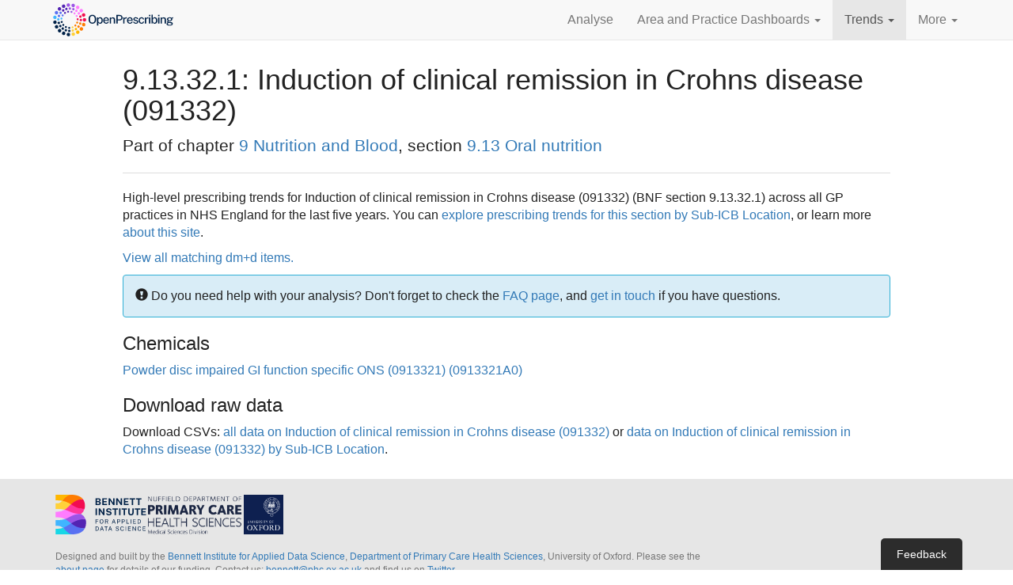

--- FILE ---
content_type: text/html; charset=utf-8
request_url: https://openprescribing.net/bnf/0913321/
body_size: 11305
content:




<!DOCTYPE html>
<html lang="en">
  <head>
    <meta charset="utf-8">
    <script>
      var SENTRY_PUBLIC_DSN = 'https://fa5bebd319be443f8ce0671fe4ea9976@sentry.io/1254683';
      var SOURCE_COMMIT_ID = 'f57959e13a9b5ee299c49fbe8f2bcf0a7569cb15';
      var MAPBOX_PUBLIC_TOKEN = 'pk.eyJ1IjoiZWJtZGF0YWxhYiIsImEiOiJjanlwbHltbGcxOTQ2M2xxZmZhN3l0dGt4In0.FKZx7jqZsPdDsJfCVxWQQg';
    </script>
    
    <script>
      function setParamsFromQueryString(params, keys) {
        for(i=0; i < keys.length; i++) {
         var match = location.search.match(new RegExp("[?&]"+keys[0]+"=([^&]+)(&|$)"));
         var val = match && decodeURIComponent(match[1].replace(/\+/g, ' '));
         if (val) {
          params[keys[0]] = val;
         }
        }
        return params;
      }
    </script>
    <!-- Prevent flicker of unstyled content in Google Optimize -->
    
    <style>.async-hide { opacity: 0 !important} </style>
    <script>(function(a,s,y,n,c,h,i,d,e){s.className+=' '+y;h.start=1*new Date;
h.end=i=function(){s.className=s.className.replace(RegExp(' ?'+y),'')};
(a[n]=a[n]||[]).hide=h;setTimeout(function(){i();h.end=null;},c);h.timeout=c;
})(window,document.documentElement,'async-hide','dataLayer',4000,
      {'GTM-5PX77GZ':true});</script>
    
    <script>
      (function(i,s,o,g,r,a,m){i['GoogleAnalyticsObject']=r;i[r]=i[r]||function(){
      (i[r].q=i[r].q||[]).push(arguments)},i[r].l=1*new Date();a=s.createElement(o),
      m=s.getElementsByTagName(o)[0];a.async=1;a.src=g;m.parentNode.insertBefore(a,m)
      })(window,document,'script','//www.google-analytics.com/analytics.js','ga');

      var params = {};
      params = setParamsFromQueryString(params, ['expId', 'expVar']);
      ga('create', 'UA-62480003-1', 'auto', params);
      
        ga('require', 'GTM-5PX77GZ');
      
      ga('send', 'pageview', location.pathname + location.search + location.hash);
    </script>
    
    <meta http-equiv="X-UA-Compatible" content="IE=edge">
    <meta name="viewport" content="width=device-width, initial-scale=1">
    <meta name="description" content="">
    <meta name="author" content="">
    <meta name="google-site-verification" content="JcfqytwjhFX03U1JI15k7oxfih_wpC1OWbCl1vxsosM" />

    <title>BNF 9.13.32.1: Induction of clinical remission in Crohns disease (091332) | OpenPrescribing</title>

    <link href="/static/vendor/bootstrap/css/bootstrap.96ae9cbbe8d4.css" rel="stylesheet">
    <link href="/static/css/index.5a661daea477.css" rel="stylesheet">

    <link rel="icon" href="/static/img/favicon.f1b5d67d6a9e.png">
    <!--[if IE]><link rel="shortcut icon" href="/static/img/favicon.ec508f25fe18.ico"><![endif]-->

    <!-- HTML5 shim and Respond.js for IE8 support of HTML5 elements and media queries -->
    <!--[if lt IE 9]>
      <script src="https://oss.maxcdn.com/html5shiv/3.7.2/html5shiv.min.js"></script>
      <script src="https://oss.maxcdn.com/respond/1.4.2/respond.min.js"></script>
    <![endif]-->

    

    <script defer data-domain="openprescribing.net" src="https://plausible.io/js/script.hash.js"></script>
  </head>

  <body>

    <nav class="navbar navbar-default navbar-static-top" id="opNav">
      <div class="container">
        <div class="navbar-header">
          <button type="button" class="navbar-toggle collapsed" data-toggle="collapse" data-target="#navbar" aria-expanded="false" aria-controls="navbar">
            <span class="sr-only">Toggle navigation</span>
            <span class="icon-bar"></span>
            <span class="icon-bar"></span>
            <span class="icon-bar"></span>
          </button>
          <a class="navbar-brand" href="/">
            <span class="sr-only">OpenPrescribing</span>
            <svg xmlns="http://www.w3.org/2000/svg" xml:space="preserve" fill-rule="evenodd" stroke-linejoin="round" stroke-miterlimit="2" clip-rule="evenodd" viewBox="0 0 383 110">
              <g fill-rule="nonzero">
                <path fill="#002147" d="M50.854 99.007c.25-2.903 2.815-5.045 5.715-4.792a5.257 5.257 0 0 1 4.784 5.703 5.266 5.266 0 0 1-6.396 4.684 5.263 5.263 0 0 1-4.103-5.595ZM39.714 100.651l-.002.011a5.273 5.273 0 0 1-2.725-6.937 5.255 5.255 0 0 1 6.93-2.738 5.28 5.28 0 0 1 2.735 6.94 5.278 5.278 0 0 1-5.97 3.046 4.72 4.72 0 0 1-.968-.322Z"></path>
                <path fill="#ffd13a" d="M65.694 99.586c-.697-2.828 1.029-5.685 3.856-6.371a5.259 5.259 0 0 1 6.371 3.855c.697 2.83-1.029 5.687-3.855 6.372l-.003.012a5.245 5.245 0 0 1-2.389.024 5.257 5.257 0 0 1-3.98-3.892Z"></path>
                <path fill="#002147" d="M25.886 91.718a5.263 5.263 0 0 1-.35-7.443 5.266 5.266 0 0 1 7.445-.36 5.286 5.286 0 0 1 .347 7.452 5.274 5.274 0 0 1-7.442.351Z"></path>
                <path fill="#ffb700" d="M79.914 95.364a5.278 5.278 0 0 1 1.599-7.283 5.266 5.266 0 0 1 7.283 1.597c1.57 2.447.85 5.712-1.597 7.284l.002-.012a5.237 5.237 0 0 1-3.981.715 5.286 5.286 0 0 1-3.306-2.301Z"></path>
                <path fill="#002147" d="M15.676 78.804a5.28 5.28 0 0 1 2.059-7.168 5.263 5.263 0 0 1 7.158 2.067 5.263 5.263 0 0 1-2.058 7.16 5.231 5.231 0 0 1-3.683.542 5.24 5.24 0 0 1-3.476-2.601Z"></path>
                <path fill="#ff7c00" d="M92.028 86.763a5.286 5.286 0 0 1-.888-7.41 5.292 5.292 0 0 1 7.406-.876c2.288 1.804 2.672 5.118.878 7.407a5.24 5.24 0 0 1-5.277 1.877 5.114 5.114 0 0 1-2.119-.998Z"></path>
                <path fill="#002147" d="M10.171 63.271a5.265 5.265 0 0 1 4.283-6.103 5.262 5.262 0 0 1 6.097 4.27 5.255 5.255 0 0 1-4.272 6.106c-.7.127-1.388.105-2.049-.041a5.276 5.276 0 0 1-4.059-4.232Z"></path>
                <path fill="#ff7c00" d="M100.614 74.656a5.282 5.282 0 0 1-3.274-6.702l.01.003c.01-.041.019-.083.04-.131a5.272 5.272 0 0 1 6.676-3.304 5.261 5.261 0 0 1 3.312 6.678c-.009.042-.026.069-.033.1-.018.029-.023.062-.027.081a5.27 5.27 0 0 1-6.12 3.435 5.669 5.669 0 0 1-.584-.16Z"></path>
                <path fill="#40b5ff" d="M10.069 46.765a5.275 5.275 0 0 1 10.41 1.704 5.276 5.276 0 0 1-6.062 4.348 2.671 2.671 0 0 1-.281-.052 5.284 5.284 0 0 1-4.067-6Z"></path>
                <path fill="#f20c51" d="M99.464 55.005a5.264 5.264 0 0 1 5.224-5.312A5.264 5.264 0 0 1 110 54.917a5.28 5.28 0 0 1-5.227 5.322 5.614 5.614 0 0 1-1.184-.13 5.27 5.27 0 0 1-4.125-5.104Z"></path>
                <path fill="#5971f2" d="M17.538 38.299a5.258 5.258 0 0 1-2.127-7.141 5.267 5.267 0 0 1 7.141-2.128 5.267 5.267 0 0 1 2.127 7.142 5.279 5.279 0 0 1-5.772 2.646 4.997 4.997 0 0 1-1.369-.519Z"></path>
                <path fill="#f20c51" d="M97.185 42.22a5.278 5.278 0 0 1 3.198-6.735 5.279 5.279 0 0 1 6.735 3.199 5.276 5.276 0 0 1-3.198 6.734 5.277 5.277 0 0 1-6.735-3.198Z"></path>
                <path fill="#5324b3" d="M25.234 25.615c-1.948-2.163-1.797-5.497.355-7.448a5.272 5.272 0 0 1 7.449.355 5.26 5.26 0 0 1-.354 7.438A5.242 5.242 0 0 1 28 27.212a5.337 5.337 0 0 1-2.766-1.597Z"></path>
                <path fill="#ff7cff" d="M90.873 30.84a5.271 5.271 0 0 1 8.251-6.561 5.274 5.274 0 0 1-.845 7.406 5.258 5.258 0 0 1-4.417 1.017 5.229 5.229 0 0 1-2.989-1.862Z"></path>
                <path fill="#5324b3" d="M36.699 16.168c-1.154-2.669.083-5.765 2.752-6.92a5.27 5.27 0 0 1 6.93 2.755c1.154 2.67-.083 5.775-2.754 6.931a5.302 5.302 0 0 1-3.219.306 5.244 5.244 0 0 1-3.709-3.072Z"></path>
                <path fill="#ff7cff" d="M81.216 22.089a5.275 5.275 0 0 1-1.586-7.282 5.273 5.273 0 0 1 7.291-1.574 5.262 5.262 0 0 1 1.574 7.281 5.275 5.275 0 0 1-5.565 2.301 5.007 5.007 0 0 1-1.714-.726Z"></path>
                <path fill="#9b54e6" d="M50.588 10.951a5.273 5.273 0 1 1 5.676 4.849 5.595 5.595 0 0 1-1.556-.116 5.277 5.277 0 0 1-4.12-4.733ZM69.247 16.901a5.268 5.268 0 0 1-3.819-6.399 5.262 5.262 0 0 1 6.398-3.818l.011.002a5.272 5.272 0 0 1 3.807 6.408 5.269 5.269 0 0 1-6.244 3.851c-.053-.011-.102-.032-.153-.044Z"></path>
                <path fill="#002147" d="M58.621 92.352a3.689 3.689 0 1 1 .247-7.372 3.671 3.671 0 0 1 3.556 3.806 3.684 3.684 0 0 1-3.337 3.556 3.481 3.481 0 0 1-.466.01Z"></path>
                <path fill="#ffd13a" d="M65.756 88.384a3.684 3.684 0 0 1 2.531-4.566 3.692 3.692 0 0 1 2.025 7.1 3.687 3.687 0 0 1-4.556-2.534Z"></path>
                <path fill="#002147" d="M47.056 90.143c-1.923-.693-2.923-2.799-2.239-4.71.684-1.922 2.799-2.935 4.711-2.239a3.687 3.687 0 1 1-2.472 6.949Z"></path>
                <path fill="#ffb700" d="M75.89 84.956a3.688 3.688 0 0 1 1.006-5.126 3.689 3.689 0 0 1 5.115 1.015 3.69 3.69 0 0 1-1.005 5.117 3.645 3.645 0 0 1-1.718.604 3.676 3.676 0 0 1-3.398-1.61Z"></path>
                <path fill="#002147" d="M36.705 84.531a3.686 3.686 0 0 1-.698-5.173 3.696 3.696 0 0 1 5.173-.698 3.695 3.695 0 0 1 .698 5.173 3.675 3.675 0 0 1-2.597 1.438 3.642 3.642 0 0 1-2.576-.74Z"></path>
                <path fill="#ff7c00" d="M84.468 78.571a3.691 3.691 0 0 1-.633-5.177c1.241-1.612 3.563-1.901 5.176-.645a3.691 3.691 0 0 1 .635 5.177 3.664 3.664 0 0 1-2.568 1.406 3.7 3.7 0 0 1-2.61-.761Z"></path>
                <path fill="#002147" d="M28.553 76.02a3.693 3.693 0 0 1 .928-5.141 3.683 3.683 0 0 1 5.132.931 3.68 3.68 0 0 1-.921 5.129 3.64 3.64 0 0 1-1.767.65 3.72 3.72 0 0 1-3.372-1.569Z"></path>
                <path fill="#ff7c00" d="M90.62 69.808a3.686 3.686 0 0 1-2.239-4.712c.02-.032.027-.057.036-.088a3.682 3.682 0 0 1 4.7-2.248 3.68 3.68 0 0 1 2.248 4.71l.001.011a.415.415 0 0 1-.034.099 3.697 3.697 0 0 1-3.144 2.436 3.657 3.657 0 0 1-1.568-.208Z"></path>
                <path fill="#002147" d="M23.416 65.414a3.691 3.691 0 0 1 2.455-4.602 3.682 3.682 0 0 1 4.6 2.456 3.68 3.68 0 0 1-3.196 4.745 3.685 3.685 0 0 1-3.859-2.599Z"></path>
                <path fill="#f20c51" d="M93.728 59.476a3.696 3.696 0 0 1-3.607-3.777 3.702 3.702 0 0 1 3.768-3.608 3.685 3.685 0 0 1 3.606 3.768l.011-.001a3.712 3.712 0 0 1-3.355 3.601c-.137.013-.276.014-.423.017Z"></path>
                <path fill="#40b5ff" d="M25.417 57.489a3.68 3.68 0 0 1-3.606-3.768 3.683 3.683 0 0 1 3.781-3.598c2.03.037 3.641 1.727 3.595 3.769a3.683 3.683 0 0 1-3.345 3.589 2.867 2.867 0 0 1-.425.008Z"></path>
                <path fill="#f20c51" d="M88.824 46.322a3.689 3.689 0 0 1 2.445-4.6 3.688 3.688 0 1 1-2.445 4.6Z"></path>
                <path fill="#5971f2" d="M26.201 46.828a3.698 3.698 0 0 1-2.24-4.721 3.692 3.692 0 0 1 6.952 2.484 3.687 3.687 0 0 1-3.132 2.432 3.66 3.66 0 0 1-1.58-.195Z"></path>
                <path fill="#ff7cff" d="M84.673 37.793a3.684 3.684 0 0 1 .919-5.14 3.69 3.69 0 0 1 5.129.92 3.686 3.686 0 0 1-.907 5.14 3.69 3.69 0 0 1-1.779.64 3.68 3.68 0 0 1-3.362-1.56Z"></path>
                <path fill="#5971f2" d="M30.284 36.938a3.707 3.707 0 0 1-.658-5.187 3.713 3.713 0 0 1 5.187-.645 3.69 3.69 0 0 1 .646 5.176 3.672 3.672 0 0 1-2.579 1.415 3.675 3.675 0 0 1-2.596-.759Z"></path>
                <path fill="#ff7cff" d="M78.096 30.942a3.694 3.694 0 0 1-.698-5.171 3.693 3.693 0 0 1 5.173-.699 3.692 3.692 0 0 1-1.9 6.611 3.673 3.673 0 0 1-2.575-.741Z"></path>
                <path fill="#5324b3" d="M37.261 28.83a3.7 3.7 0 0 1 1.003-5.127 3.69 3.69 0 0 1 5.117 1.007 3.675 3.675 0 0 1-.995 5.114 3.687 3.687 0 0 1-5.125-.994Z"></path>
                <path fill="#9b54e6" d="M69.738 26.431a3.686 3.686 0 0 1-2.237-4.712c.674-1.92 2.792-2.922 4.712-2.238a3.686 3.686 0 0 1-.905 7.146 3.654 3.654 0 0 1-1.57-.196Z"></path>
                <path fill="#5324b3" d="M46.416 23.295c-.562-1.955.578-3.992 2.533-4.566a3.698 3.698 0 0 1 4.565 2.534 3.695 3.695 0 0 1-3.211 4.692 3.7 3.7 0 0 1-3.887-2.66Z"></path>
                <path fill="#9b54e6" d="M60.4 24.655a3.689 3.689 0 1 1 .247-7.373 3.68 3.68 0 0 1 3.556 3.805 3.685 3.685 0 0 1-3.803 3.568Z"></path>
                <path fill="#002147" d="M47.233 79.611a3.053 3.053 0 0 1-1.36-4.093 3.046 3.046 0 0 1 4.093-1.361 3.053 3.053 0 0 1 1.36 4.094 3.044 3.044 0 0 1-3.656 1.533 4.037 4.037 0 0 1-.437-.173ZM55.457 79.335a3.048 3.048 0 0 1 3.198-2.902 3.04 3.04 0 0 1 2.892 3.195 3.048 3.048 0 0 1-3.196 2.903 3.059 3.059 0 0 1-2.894-3.196ZM38.239 72.466a3.041 3.041 0 0 1 .386-4.29 3.034 3.034 0 0 1 4.292.386 3.035 3.035 0 0 1-.386 4.29 3.02 3.02 0 0 1-2.892.559 2.978 2.978 0 0 1-1.4-.945Z"></path>
                <path fill="#ffd13a" d="M65.774 78.952a3.035 3.035 0 0 1 1.733-3.942 3.056 3.056 0 0 1 3.952 1.734 3.06 3.06 0 0 1-1.744 3.951 3.038 3.038 0 0 1-3.941-1.743Z"></path>
                <path fill="#002147" d="M32.841 62.312a3.052 3.052 0 0 1 2.095-3.771 3.051 3.051 0 0 1 3.777 2.086 3.053 3.053 0 0 1-2.095 3.771 2.985 2.985 0 0 1-1.772-.023 3.069 3.069 0 0 1-2.005-2.063Z"></path>
                <path fill="#ff7c00" d="M75.016 74.386a3.053 3.053 0 0 1-.074-4.29c.028-.022.046-.049.076-.072a3.046 3.046 0 0 1 4.309-.067 3.057 3.057 0 0 1 .081 4.301c-.029.023-.05.059-.081.082a3.032 3.032 0 0 1-3.116.763 3.083 3.083 0 0 1-1.195-.717Z"></path>
                <path fill="#40b5ff" d="M32.015 50.844a3.048 3.048 0 1 1 6.038.822 3.046 3.046 0 0 1-3.436 2.611 3.04 3.04 0 0 1-.531-.116 3.038 3.038 0 0 1-2.071-3.317Z"></path>
                <path fill="#ff7c00" d="M81.599 66.337a3.052 3.052 0 0 1-1.842-3.896l.012-.008a3.03 3.03 0 0 1 3.893-1.83 3.044 3.044 0 0 1 1.839 3.904l.004-.01a3.053 3.053 0 0 1-3.802 1.883.356.356 0 0 1-.104-.043Z"></path>
                <path fill="#5971f2" d="M36.895 44.219a3.054 3.054 0 0 1 3.252-5.168 3.059 3.059 0 0 1 .958 4.21l-.011-.003a3.043 3.043 0 0 1-4.199.961Z"></path>
                <path fill="#f20c51" d="M80.962 53.548a3.048 3.048 0 0 1 2.821-3.261 3.032 3.032 0 0 1 3.261 2.81 3.046 3.046 0 0 1-3.969 3.137 3.082 3.082 0 0 1-2.113-2.686Z"></path>
                <path fill="#5324b3" d="M43.128 35.991a3.05 3.05 0 0 1 5.076-3.38 3.04 3.04 0 0 1-.848 4.229c-.808.544-1.77.64-2.626.365a3.02 3.02 0 0 1-1.602-1.214Z"></path>
                <path fill="#ff7cff" d="M78.471 44.92a3.034 3.034 0 0 1 1.252-4.119 3.049 3.049 0 0 1 4.13 1.256 3.066 3.066 0 0 1-1.257 4.129 3.073 3.073 0 0 1-2.371.21 3.012 3.012 0 0 1-1.754-1.476Z"></path>
                <path fill="#5324b3" d="M52.186 31.066a3.063 3.063 0 0 1 2.523-3.506 3.05 3.05 0 0 1 3.497 2.521 3.043 3.043 0 0 1-2.524 3.506l.01.003a3.088 3.088 0 0 1-1.424-.105 3.092 3.092 0 0 1-2.082-2.419Z"></path>
                <path fill="#9b54e6" d="M62.47 30.287a3.061 3.061 0 0 1 3.727-2.185 3.06 3.06 0 0 1 2.182 3.726 3.046 3.046 0 0 1-3.722 2.177c-.062-.009-.12-.028-.168-.043a3.054 3.054 0 0 1-2.019-3.675Z"></path>
                <path fill="#ff7cff" d="M72.699 38.022a3.06 3.06 0 0 1-.504-4.289 3.047 3.047 0 0 1 4.284-.495 3.061 3.061 0 0 1 .506 4.289 3.057 3.057 0 0 1-4.286.495Z"></path>
              </g>
              <g fill="#002147" fill-rule="nonzero">
                <path d="M128.593 66.847c-2.381 0-4.438-.528-6.172-1.586-1.735-1.057-3.07-2.586-4.006-4.586-.937-2-1.405-4.414-1.405-7.242 0-2.852.474-5.284 1.423-7.296.948-2.012 2.29-3.553 4.024-4.622 1.734-1.07 3.779-1.604 6.136-1.604 2.344 0 4.378.534 6.1 1.604 1.722 1.069 3.051 2.61 3.988 4.622.936 2.012 1.404 4.444 1.404 7.296 0 2.828-.465 5.239-1.395 7.233-.931 1.994-2.257 3.523-3.979 4.586-1.722 1.064-3.762 1.595-6.118 1.595Zm0-3.317c1.523 0 2.825-.35 3.906-1.051 1.082-.701 1.907-1.795 2.475-3.281.568-1.487.852-3.39.852-5.71 0-2.381-.287-4.327-.861-5.837-.574-1.511-1.402-2.626-2.484-3.345-1.081-.719-2.377-1.078-3.888-1.078-1.511 0-2.813.362-3.906 1.087-1.094.725-1.937 1.843-2.529 3.354-.592 1.511-.888 3.45-.888 5.819 0 2.332.296 4.238.888 5.719.592 1.48 1.435 2.571 2.529 3.272 1.093.701 2.395 1.051 3.906 1.051ZM142.478 72.322V47.741h3.879l.037 3.118c.229-.411.525-.818.888-1.223.362-.405.794-.78 1.296-1.124a6.479 6.479 0 0 1 1.722-.825 7.086 7.086 0 0 1 2.148-.308c1.474 0 2.777.341 3.907 1.024 1.129.683 2.012 1.728 2.646 3.136.634 1.408.952 3.193.952 5.357 0 2.175-.318 4-.952 5.474-.634 1.474-1.538 2.589-2.71 3.344-1.172.756-2.562 1.133-4.169 1.133-.774 0-1.468-.108-2.085-.326a5.953 5.953 0 0 1-1.631-.861 6.673 6.673 0 0 1-1.206-1.16 8.012 8.012 0 0 1-.824-1.242v9.064h-3.898Zm8.828-8.429c1.438 0 2.619-.559 3.544-1.677.924-1.118 1.387-2.867 1.387-5.248 0-2.042-.426-3.659-1.278-4.849-.852-1.19-2.07-1.785-3.653-1.785-1.631 0-2.864.619-3.698 1.858-.834 1.238-1.251 2.83-1.251 4.776 0 1.269.185 2.426.553 3.471.369 1.046.922 1.883 1.659 2.511.737.628 1.649.943 2.737.943ZM170.485 66.847c-1.777 0-3.342-.383-4.695-1.151-1.354-.767-2.408-1.864-3.164-3.29-.755-1.426-1.132-3.124-1.132-5.093 0-1.946.344-3.665 1.033-5.158.689-1.492 1.686-2.661 2.991-3.507 1.305-.846 2.876-1.269 4.713-1.269 1.8 0 3.323.387 4.568 1.16 1.245.773 2.187 1.858 2.828 3.254.64 1.396.96 3.042.96 4.939v1.287h-13.196c-.012 1.124.169 2.13.544 3.019.374.888.933 1.589 1.676 2.102.744.514 1.671.771 2.783.771 1.124 0 2.094-.254 2.909-.762.816-.507 1.351-1.262 1.605-2.265h3.589c-.218 1.281-.731 2.368-1.541 3.262a7.77 7.77 0 0 1-2.919 2.022 9.503 9.503 0 0 1-3.552.679ZM165.391 55.5h9.498c0-.979-.169-1.87-.507-2.674a4.188 4.188 0 0 0-1.55-1.903c-.695-.466-1.568-.698-2.619-.698-1.076 0-1.97.26-2.683.779a4.839 4.839 0 0 0-1.604 1.994 6.143 6.143 0 0 0-.535 2.502ZM181.198 66.485V47.741h3.788v2.701a5.94 5.94 0 0 1 1.224-1.432c.513-.447 1.148-.809 1.903-1.087.755-.278 1.629-.417 2.619-.417 1.173 0 2.257.232 3.254.698.997.465 1.798 1.19 2.402 2.175.604.985.906 2.257.906 3.816v12.29h-3.879V54.612c0-1.342-.359-2.339-1.078-2.991-.719-.653-1.647-.979-2.783-.979a6.26 6.26 0 0 0-2.175.38c-.689.254-1.245.638-1.668 1.151-.423.514-.634 1.158-.634 1.931v12.381h-3.879ZM201.156 66.485V40.273h9.081c1.873 0 3.55.32 5.03.961 1.481.64 2.647 1.583 3.499 2.828.852 1.244 1.278 2.773 1.278 4.586 0 1.74-.39 3.223-1.169 4.45-.78 1.227-1.867 2.163-3.263 2.81-1.396.646-3.012.969-4.849.969h-5.656v9.608h-3.951Zm3.933-12.78h5.565c1.668 0 3.027-.48 4.079-1.441 1.051-.961 1.577-2.239 1.577-3.834 0-1.619-.544-2.861-1.632-3.725-1.087-.864-2.477-1.296-4.169-1.296h-5.42v10.296ZM221.893 66.485V47.741h3.716v3.843c.314-.918.752-1.688 1.314-2.311a5.586 5.586 0 0 1 1.967-1.414 5.983 5.983 0 0 1 2.375-.48c.253 0 .495.015.725.045.229.03.411.082.543.154v3.734a1.938 1.938 0 0 0-.607-.145 21.719 21.719 0 0 0-.643-.054c-.822-.06-1.571-.018-2.248.127-.677.145-1.26.387-1.749.725-.49.338-.864.779-1.124 1.323-.26.544-.39 1.185-.39 1.922v11.275h-3.879ZM242.358 66.847c-1.776 0-3.341-.383-4.695-1.151-1.353-.767-2.407-1.864-3.163-3.29-.755-1.426-1.133-3.124-1.133-5.093 0-1.946.345-3.665 1.034-5.158.688-1.492 1.685-2.661 2.991-3.507 1.305-.846 2.876-1.269 4.713-1.269 1.8 0 3.323.387 4.568 1.16 1.244.773 2.187 1.858 2.827 3.254.641 1.396.961 3.042.961 4.939v1.287h-13.196c-.012 1.124.169 2.13.543 3.019.375.888.934 1.589 1.677 2.102.743.514 1.671.771 2.783.771 1.124 0 2.093-.254 2.909-.762.816-.507 1.351-1.262 1.604-2.265h3.589c-.217 1.281-.731 2.368-1.54 3.262a7.77 7.77 0 0 1-2.919 2.022 9.504 9.504 0 0 1-3.553.679ZM237.265 55.5h9.498c0-.979-.169-1.87-.507-2.674a4.188 4.188 0 0 0-1.55-1.903c-.695-.466-1.568-.698-2.62-.698-1.075 0-1.969.26-2.682.779a4.849 4.849 0 0 0-1.605 1.994 6.158 6.158 0 0 0-.534 2.502ZM259.942 66.847c-1.306 0-2.529-.205-3.671-.616a6.748 6.748 0 0 1-2.864-1.94c-.768-.882-1.248-2.012-1.441-3.389h3.462c.157.713.456 1.302.897 1.767.441.465.973.81 1.595 1.033.623.224 1.29.336 2.003.336 1.185 0 2.145-.215 2.883-.644.737-.429 1.105-1.091 1.105-1.985 0-.64-.199-1.154-.598-1.541-.399-.386-1.021-.67-1.867-.852l-3.734-.888c-1.547-.362-2.786-.939-3.716-1.731-.931-.791-1.402-1.9-1.414-3.326 0-1.1.275-2.079.825-2.937.55-.858 1.371-1.532 2.465-2.021 1.094-.489 2.444-.734 4.051-.734 2.115 0 3.816.471 5.103 1.414 1.287.942 1.949 2.308 1.985 4.097h-3.353c-.121-.859-.511-1.532-1.17-2.022-.658-.489-1.525-.734-2.601-.734-1.112 0-2.024.221-2.737.662-.713.441-1.07 1.115-1.07 2.021 0 .616.263 1.103.789 1.459.526.357 1.302.65 2.329.879l3.553.889c.919.241 1.674.559 2.266.951.592.393 1.058.825 1.396 1.296.338.472.577.961.716 1.469.139.507.208.985.208 1.432 0 1.184-.299 2.196-.897 3.036-.598.84-1.447 1.486-2.547 1.94-1.099.453-2.417.679-3.951.679ZM277.398 66.847c-1.692 0-3.196-.371-4.514-1.114-1.317-.744-2.35-1.837-3.099-3.281-.75-1.445-1.124-3.2-1.124-5.266 0-1.946.347-3.656 1.042-5.13.695-1.475 1.695-2.623 3-3.444 1.305-.822 2.87-1.233 4.695-1.233 1.414 0 2.665.275 3.752.825a7.074 7.074 0 0 1 2.656 2.293c.683.979 1.097 2.121 1.242 3.426h-3.372a4.163 4.163 0 0 0-.689-1.722 4.002 4.002 0 0 0-1.432-1.278c-.592-.321-1.299-.481-2.121-.481-1.51 0-2.737.55-3.68 1.65-.942 1.1-1.414 2.785-1.414 5.057 0 2.079.442 3.735 1.324 4.967.882 1.233 2.157 1.849 3.825 1.849.821 0 1.528-.169 2.12-.507a4.167 4.167 0 0 0 1.423-1.306 4.212 4.212 0 0 0 .68-1.649h3.299c-.145 1.257-.559 2.362-1.241 3.317a6.97 6.97 0 0 1-2.656 2.23c-1.088.531-2.326.797-3.716.797ZM287.422 66.485V47.741h3.716v3.843c.314-.918.752-1.688 1.314-2.311a5.586 5.586 0 0 1 1.967-1.414 5.983 5.983 0 0 1 2.375-.48 5.6 5.6 0 0 1 .725.045c.23.03.411.082.544.154v3.734a1.945 1.945 0 0 0-.608-.145 21.44 21.44 0 0 0-.643-.054c-.822-.06-1.571-.018-2.248.127-.677.145-1.26.387-1.749.725a3.32 3.32 0 0 0-1.124 1.323c-.26.544-.39 1.185-.39 1.922v11.275h-3.879ZM300.075 66.485V47.741h3.734v18.744h-3.734Zm-.091-22.369v-3.825h3.898v3.825h-3.898ZM317.114 66.847c-1.051 0-1.945-.139-2.683-.417-.737-.278-1.344-.634-1.821-1.069a5.558 5.558 0 0 1-1.124-1.378 8.612 8.612 0 0 1-.626-1.341l-.416 3.843h-2.919V39.548h3.916v11.039c.169-.326.419-.676.752-1.051a6.074 6.074 0 0 1 1.251-1.051 6.903 6.903 0 0 1 1.749-.798c.664-.205 1.414-.308 2.248-.308 2.332 0 4.184.822 5.556 2.465 1.371 1.644 2.057 4.036 2.057 7.178 0 1.982-.296 3.707-.888 5.176-.592 1.468-1.478 2.61-2.656 3.426-1.178.815-2.643 1.223-4.396 1.223Zm-.761-2.918c1.426 0 2.589-.556 3.489-1.668.901-1.112 1.351-2.9 1.351-5.365 0-2.127-.42-3.753-1.26-4.877-.84-1.123-2.051-1.685-3.634-1.685-1.136 0-2.061.25-2.774.752-.713.501-1.236 1.242-1.568 2.22-.332.979-.504 2.176-.516 3.59 0 2.501.386 4.299 1.16 5.392.773 1.094 2.024 1.641 3.752 1.641ZM327.555 66.485V47.741h3.735v18.744h-3.735Zm-.09-22.369v-3.825h3.897v3.825h-3.897ZM335.006 66.485V47.741h3.788v2.701a5.94 5.94 0 0 1 1.224-1.432c.513-.447 1.148-.809 1.903-1.087.755-.278 1.629-.417 2.62-.417 1.172 0 2.256.232 3.253.698.997.465 1.798 1.19 2.402 2.175.604.985.907 2.257.907 3.816v12.29h-3.88V54.612c0-1.342-.359-2.339-1.078-2.991-.719-.653-1.647-.979-2.783-.979a6.26 6.26 0 0 0-2.175.38c-.689.254-1.245.638-1.668 1.151-.423.514-.634 1.158-.634 1.931v12.381h-3.879ZM362.414 72.684c-3.046 0-5.402-.426-7.07-1.278-1.667-.852-2.501-2.039-2.501-3.562 0-.664.16-1.229.48-1.695.32-.465.701-.848 1.142-1.151.441-.302.849-.54 1.224-.716.374-.175.616-.299.725-.371a423.91 423.91 0 0 0-.789-.462 3.115 3.115 0 0 1-.861-.762c-.254-.32-.38-.74-.38-1.26 0-.604.287-1.163.861-1.676.574-.514 1.441-.892 2.601-1.133-1.136-.556-2.018-1.305-2.647-2.248-.628-.943-.942-1.946-.942-3.009 0-1.221.344-2.275 1.033-3.163.689-.889 1.658-1.568 2.909-2.04 1.251-.471 2.722-.707 4.414-.707 1.245 0 2.281.139 3.109.417a8.818 8.818 0 0 1 2.293 1.16c.23-.084.559-.214.988-.389.429-.176.897-.366 1.405-.571.507-.206.994-.405 1.459-.598l1.133-.472-.018 3.372-3.263.598c.169.363.305.761.408 1.196.103.435.154.834.154 1.197a5.404 5.404 0 0 1-.888 3c-.592.912-1.481 1.64-2.665 2.184-1.184.544-2.665.816-4.441.816-.169 0-.387-.003-.653-.009a6.02 6.02 0 0 1-.67-.046c-1.124.037-1.898.167-2.321.39-.423.224-.634.469-.634.734 0 .339.272.568.816.689.543.121 1.438.224 2.682.308.448.037 1.019.073 1.713.109.695.036 1.466.085 2.312.145 2.054.121 3.622.635 4.704 1.541 1.081.906 1.622 2.109 1.622 3.607 0 1.716-.779 3.121-2.338 4.215-1.559 1.093-3.928 1.64-7.106 1.64Zm.671-2.374c1.655 0 2.906-.239 3.752-.716.846-.478 1.269-1.188 1.269-2.13 0-.701-.272-1.275-.816-1.722-.544-.448-1.36-.707-2.447-.78l-5.003-.326a2.972 2.972 0 0 0-1.478.326 3.26 3.26 0 0 0-1.205 1.006 2.356 2.356 0 0 0-.471 1.423c0 .943.519 1.665 1.559 2.166 1.039.502 2.652.753 4.84.753Zm-.689-13.324c1.256 0 2.269-.305 3.036-.915.767-.61 1.151-1.49 1.151-2.638 0-1.184-.384-2.099-1.151-2.746-.767-.646-1.78-.97-3.036-.97-1.269 0-2.293.327-3.073.979-.779.653-1.169 1.565-1.169 2.737 0 1.112.372 1.982 1.115 2.611.743.628 1.785.942 3.127.942Z"></path>
              </g>
            </svg>
          </a>
        </div>
        <div id="navbar" class="collapse navbar-collapse">
          <ul class="nav navbar-nav navbar-right trends">
            <li class="active_analyse"><a href="/analyse/">Analyse</a></li>
            <li class="dropdown active_dashboards">
              <a href="#" class="dropdown-toggle" data-toggle="dropdown" role="button" aria-haspopup="true" aria-expanded="false">Area and Practice Dashboards <span class="caret"></span></a>
              <ul class="dropdown-menu">
                <li><a href="/practice/">Practices</a></li>
                <li><a href="/pcn/">PCNs</a></li>
                <li><a href="/sicbl/">Sub-ICB Locations</a></li>
                <li><a href="/icb/">ICBs</a></li>
                <li><a href="/regional-team/">Regional Teams</a></li>
                <li><a href="/hospitals/">Hospitals</a></li>
                <li><a href="/national/england/">All England</a></li>
              </ul>
            </li>
            <li class="dropdown active_trends">
              <a href="#" class="dropdown-toggle" data-toggle="dropdown" role="button" aria-haspopup="true" aria-expanded="false">Trends <span class="caret"></span></a>
              <ul class="dropdown-menu">
                <li><a href="/bnf/">Trends for BNF sections</a></li>
                <li><a href="/chemical/">Trends for chemicals</a></li>
                <li><a href="/tariff/">Trends for Drug Tariff and Concessions</a></li>
                <li><a href="/labs/sicbl-improvement-radar/">SICBL improvement radar</a></li>
              </ul>
            </li>
            <li class="dropdown active_more">
              <a href="#" class="dropdown-toggle" data-toggle="dropdown" role="button" aria-haspopup="true" aria-expanded="false">More <span class="caret"></span></a>
              <ul class="dropdown-menu">
                <li class="active_howtouse"><a href="/how-to-use/">How to use</a></li>
                <li class="active_contact"><a href="/contact/">Stay in touch</a></li>
                <li class="active_faq"><a href="/faq/">FAQ</a></li>
                <li class="active_api"><a href="/api/">API</a></li>
                <li class="active_about"><a href="/about/">About</a></li>
                <li class="active_research"><a href="/research/">Research</a></li>
                <li class="active_dmd"><a href="/dmd/">dm+d</a></li>
                <li><a href="https://www.bennett.ox.ac.uk/openprescribing/blog/">Blog <span class="glyphicon glyphicon-new-window small"></span></a></li>
                <li class="active_privacy"><a href="/privacy/">Privacy Policy</a></li>
              </ul>
            </li>
          </ul>
        </div>
      </div>
    </nav>

    <!--[if lt IE 9]>
    <div class="alert alert-danger" style="width: 100%; max-width: none; text-align: center; margin-top: -10px; font-size: 120%">
      <strong>Warning!</strong> The charts on this website won't display in
      <strong>Internet Explorer 8</strong> or other older web browsers.
    </div>
    <![endif]-->

    <div class="container ">

      <div class="starter-template">

      

      

      


<h1>9.13.32.1: Induction of clinical remission in Crohns disease (091332)</h1>

<p class="lead">Part of chapter <a href="/bnf/09/">9 Nutrition and Blood</a>, section <a href="/bnf/0913/">9.13 Oral nutrition</a>
</p>



<hr/>

<p>High-level prescribing trends for Induction of clinical remission in Crohns disease (091332) (BNF section 9.13.32.1) across all GP practices in NHS England for the last five years. You can <a href="/analyse/#numIds=9.13.32.1">explore prescribing trends for this section by Sub-ICB Location</a>, or learn more <a href="/about/#sources">about this site</a>.</p>

<p><a href="/dmd/?q=0913321">View all matching dm+d items.</a></p>


<div id="no-data">
<p>No prescriptions found.</p>
</div>

<div id="trends" style="clear: both">

<h3>Trends</h3>

<div class="btn-group btn-toggle" id="graphtype" aria-label="Show spending or items on graph">
<button class="btn btn-info" data-type="actual_cost">Spending</button>
<button class="btn btn-default" data-type="items">Items</button>
</div>

<div id="chart" class="chart">
<div class="status"></div>
</div>

<!-- <div id="detailed-spending" class="chart">
<div class="status">
<p>Getting the data...</p><img src="/static/img/ajax-loader.69f58b3c2cff.gif" alt="Loading icon" />
</div>
</div> -->

</div>


<div class="alert alert-info"><span class="glyphicon glyphicon-exclamation-sign"></span> Do you need help with your analysis? Don't forget to check the <a href='/faq'>FAQ page</a>, and <a href="/cdn-cgi/l/email-protection#096b6c67676c7d7d4979616a27667127686a277c62367a7c6b636c6a7d3446796c67597b6c7a6a7b606b60676e2c3b394f6c6c6d6b686a622c3b392c3b31266b676f263930383a3a3b38262c3b302c3a48">get in touch</a> if you have questions.</div>





<h3>Chemicals</h3>

<a href="/chemical/0913321A0/">Powder disc impaired GI function specific ONS (0913321) (0913321A0)</a><br/>



<div id="download-data">
<h3>Download raw data</h3>
<p>Download CSVs:
<a href="/api/1.0/spending_by_org/?code=0913321&format=csv">all data on Induction of clinical remission in Crohns disease (091332)</a> or
<a href="/api/1.0/spending_by_sicbl/?code=0913321&format=csv">data on Induction of clinical remission in Crohns disease (091332) by Sub-ICB Location</a>.
</p>
</div>



      </div>

    </div><!-- /.container -->


    <footer class="footer">
      <div class="container">
        <div class="row">
          <div class="col-xs-12">
            <ul class="list-unstyled footer-logos">
              <li>
                <a href="https://www.bennett.ox.ac.uk/" title="Bennett Institute for Applied Data Science">
                  <img class="footer-logos__bennett" src="/static/img/footer-bennett.636a2db0bf1c.svg" alt="Bennett Institute for Applied Data Science logo">
                </a>
              </li>
              <li>
                <a href="https://www.phc.ox.ac.uk/" title="Nuffield Department of Primary Care Health Sciences">
                  <img class="footer-logos__nuffield" src="/static/img/footer-nuffield.fecdcc93b86c.png" alt="Nuffield Department of Primary Care Health Sciences logo">
                </a>
              </li>
              <li>
                <a href="https://www.ox.ac.uk/" title="University of Oxford">
                  <img class="footer-logos__oxford" src="/static/img/footer-oxford.65456fc1711d.svg" alt="University of Oxford logo">
                </a>
              </li>
            </ul>
          </div>
            <div class="col-md-9 col-sm-9 col-xs-12 attribution text-muted">
              <div>Designed and built by the <a href="https://www.bennett.ox.ac.uk/">Bennett Institute for Applied Data Science</a>, <a href="https://www.phc.ox.ac.uk/">Department of Primary Care Health Sciences</a>, University of Oxford. Please see the <a href="https://openprescribing.net/about/"> about page</a> for details of our funding.
              Contact us: <a href="/cdn-cgi/l/email-protection#492b2c27272c3d3d0939212a67263167282a673c22763a3c2b232c2a3d7406392c27193b2c3a2a3b202b20272e6c7b790f2c2c2d2b282a226c7b796c7b71662b272f667970787a7a7b78666c7b706c7a08"><span class="__cf_email__" data-cfemail="6507000b0b00111125150d064b0a1d4b04064b100e">[email&#160;protected]</span></a> and find us on <a href="https://twitter.com/openprescribing">Twitter</a>.</div>
            </div>
        </div>
      </div>
    </footer>

    <a href="/cdn-cgi/l/email-protection#1270777c7c77666652627a713c7d6a3c73713c67792d616770787771662f5d62777c4260776171607b707b7c75372022547777767073717937202237202a3d707c743d222b23212120233d37202b372153" id="feedback-button">Feedback</a>

    <script data-cfasync="false" src="/cdn-cgi/scripts/5c5dd728/cloudflare-static/email-decode.min.js"></script><script src="/static/js/common.min.2ae1baf0d90d.js"></script>
    <script src="/static/js/global.min.100ed4fc2d09.js"></script>

    
<script src="/static/js/config.min.50b9a9a295d3.js"></script>
<script>
var filename = config.apiHost + "/api/1.0/spending_by_org/?format=json&code=0913321";
var pageType = 'bnf-section';
var orgName = null;
</script>
<script src="/static/js/bar-charts.min.9f0b7e084fa0.js"></script>

  </body>
</html>


--- FILE ---
content_type: application/javascript
request_url: https://openprescribing.net/static/js/bar-charts.min.9f0b7e084fa0.js
body_size: 958
content:
require=function n(s,o,c){function u(a,t){if(!o[a]){if(!s[a]){var e="function"==typeof require&&require;if(!t&&e)return e(a,!0);if(h)return h(a,!0);var r=new Error("Cannot find module '"+a+"'");throw r.code="MODULE_NOT_FOUND",r}var i=o[a]={exports:{}};s[a][0].call(i.exports,function(t){var e=s[a][1][t];return u(e||t)},i,i.exports,n,s,o,c)}return o[a].exports}for(var h="function"==typeof require&&require,t=0;t<c.length;t++)u(c[t]);return u}({142:[function(t,e,a){var i=t("jquery"),n=t("Highcharts");t("Highcharts-export")(n);var r=t("underscore"),s=t("domready"),o=t("./highcharts-options"),c={initialiseData:function(t){return r.each(t,function(t){var e=t.date.split("-"),a=Date.UTC(e[0],e[1]-1,e[2]);t.x=a,t.actual_cost=parseFloat(t.actual_cost),t.items=parseFloat(t.items)}),t},getYValueOfData:function(t,e){return r.each(t,function(t){t.y=t[e]}),t},getChartTitle:function(t){var e="Total ";return e+="actual_cost"===t?"spending":"items",window.orgName?e+=" across "+orgName:"ccg"!==pageType&&"practice"!==pageType&&(e+=" across all practices in England"),e},getYAxisTitle:function(t){return"actual_cost"===t?"Spending":"Items"},initialiseChartOptions:function(t,e){var a=this,r=t.baseOptions;return r.chart.showCrosshair=!1,r.chart.marginTop=40,r.chart.spacingTop=20,r.chart.type="column",r.legend.enabled=!1,r.yAxis.title={text:a.getYAxisTitle(e)},r.yAxis.labels={formatter:function(){return("actual_cost"==a.graphType?"£":"")+this.axis.defaultLabelFormatter.call(this)}},r.title.text=a.getChartTitle(e),r.tooltip={formatter:function(){var t="<b>";return t+="actual_cost"===a.graphType?"£":"",t+=n.numberFormat(this.y,0),t+="actual_cost"===a.graphType?"":" items",(t+="</b>")+" in "+n.dateFormat("%b '%y",new Date(this.x))}},r},updateChart:function(t,e,a){this.graphType=e;var r={title:{text:this.getYAxisTitle(e)}};a.yAxis[0].update(r,!1);var i=this.getYValueOfData(t,e);a.series[0].setData(i,!1,!1,!1),a.setTitle({text:this.getChartTitle(e)},!1),a.redraw()},setUp:function(){var r=this;r.graphType="actual_cost",i.ajax({type:"GET",url:filename,error:function(){i(".status").html("<p>Sorry, something went wrong.</p>")},success:function(t){i(".status").hide(),o=r.initialiseChartOptions(o,r.graphType);var e=r.initialiseData(t);if((e=r.getYValueOfData(e,r.graphType)).length){i("#trends").show(),o.series=[{name:r.graphType,data:e}];var a=new n.Chart(o);i("#graphtype .btn").on("click",function(t){t.preventDefault(),i("#graphtype .btn").removeClass("btn-info").addClass("btn-default"),i(this).addClass("btn-info").removeClass("btn-default"),r.graphType=i(this).data("type"),r.updateChart(e,r.graphType,a)})}else i("#trends, #download-data").hide(),i("#no-data").show()}})}};s(function(){c.setUp()})},{"./highcharts-options":150,Highcharts:159,"Highcharts-export":157,domready:54,jquery:102,underscore:135}]},{},[142]);